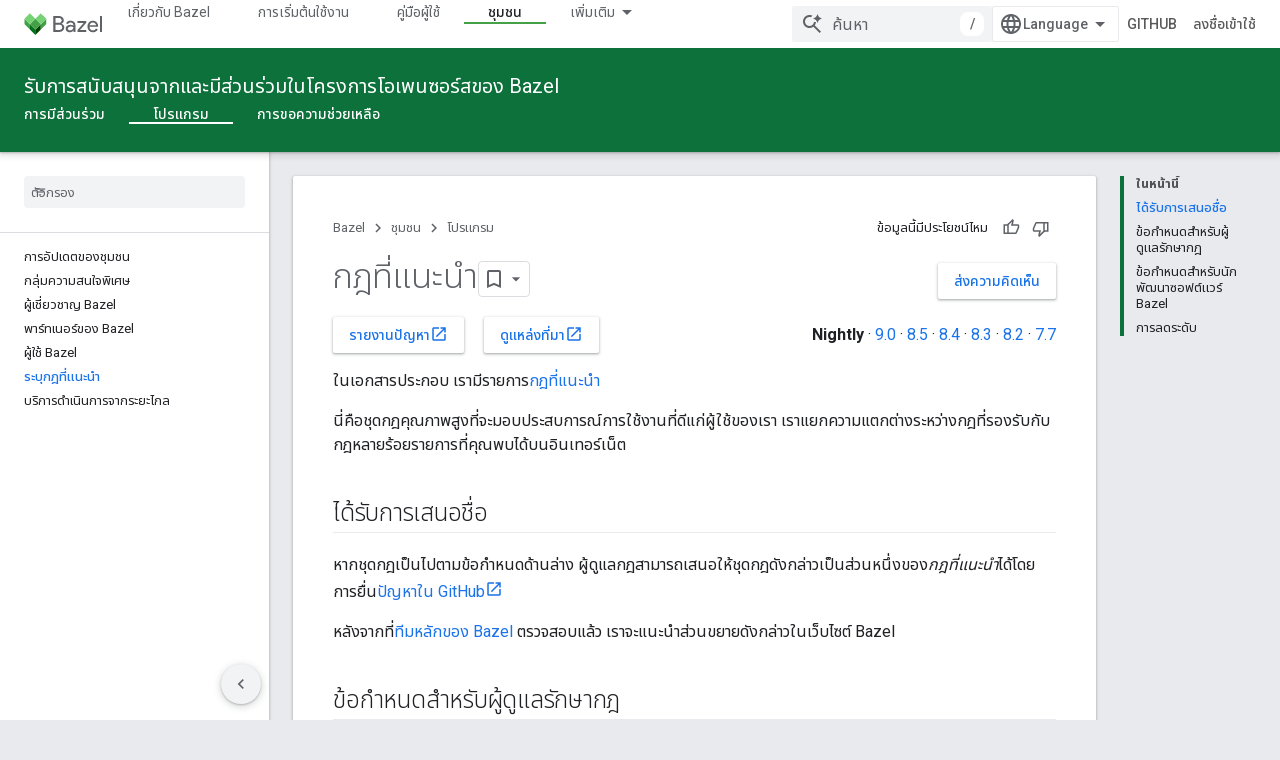

--- FILE ---
content_type: text/html; charset=utf-8
request_url: https://bazel.build/community/recommended-rules?authuser=4&%3Bhl=th&hl=th
body_size: 17407
content:









<!doctype html>
<html 
      lang="th-x-mtfrom-en"
      dir="ltr">
  <head>
    <meta name="google-signin-client-id" content="157101835696-ooapojlodmuabs2do2vuhhnf90bccmoi.apps.googleusercontent.com"><meta name="google-signin-scope"
          content="profile email https://www.googleapis.com/auth/developerprofiles https://www.googleapis.com/auth/developerprofiles.award https://www.googleapis.com/auth/devprofiles.full_control.firstparty"><meta property="og:site_name" content="Bazel">
    <meta property="og:type" content="website"><meta name="theme-color" content="#0c713a"><meta charset="utf-8">
    <meta content="IE=Edge" http-equiv="X-UA-Compatible">
    <meta name="viewport" content="width=device-width, initial-scale=1">
    

    <link rel="manifest" href="/_pwa/bazel/manifest.json"
          crossorigin="use-credentials">
    <link rel="preconnect" href="//www.gstatic.com" crossorigin>
    <link rel="preconnect" href="//fonts.gstatic.com" crossorigin>
    <link rel="preconnect" href="//fonts.googleapis.com" crossorigin>
    <link rel="preconnect" href="//apis.google.com" crossorigin>
    <link rel="preconnect" href="//www.google-analytics.com" crossorigin><link rel="stylesheet" href="//fonts.googleapis.com/css?family=Roboto:300,400,400italic,500,500italic,700,700italic|Roboto+Mono:400,500,700&display=swap">
      <link rel="stylesheet"
            href="//fonts.googleapis.com/css2?family=Material+Icons&family=Material+Symbols+Outlined&display=block"><link rel="stylesheet" href="//fonts.googleapis.com/earlyaccess/notosansthai.css"><link rel="stylesheet" href="https://www.gstatic.com/devrel-devsite/prod/v5ecaab6967af5bdfffc1b93fe7d0ad58c271bf9f563243cec25f323a110134f0/bazel/css/app.css">
      <link rel="shortcut icon" href="https://www.gstatic.com/devrel-devsite/prod/v5ecaab6967af5bdfffc1b93fe7d0ad58c271bf9f563243cec25f323a110134f0/bazel/images/favicon-prod.png">
    <link rel="apple-touch-icon" href="https://www.gstatic.com/devrel-devsite/prod/v5ecaab6967af5bdfffc1b93fe7d0ad58c271bf9f563243cec25f323a110134f0/bazel/images/touchicon-180.png"><link rel="canonical" href="https://bazel.build/community/recommended-rules?hl=th"><link rel="search" type="application/opensearchdescription+xml"
            title="Bazel" href="https://bazel.build/s/opensearch.xml?authuser=4&amp;hl=th">
      <link rel="alternate" hreflang="en"
          href="https://bazel.build/community/recommended-rules" /><link rel="alternate" hreflang="x-default" href="https://bazel.build/community/recommended-rules" /><link rel="alternate" hreflang="ar"
          href="https://bazel.build/community/recommended-rules?hl=ar" /><link rel="alternate" hreflang="bn"
          href="https://bazel.build/community/recommended-rules?hl=bn" /><link rel="alternate" hreflang="zh-Hans"
          href="https://bazel.build/community/recommended-rules?hl=zh-cn" /><link rel="alternate" hreflang="zh-Hant"
          href="https://bazel.build/community/recommended-rules?hl=zh-tw" /><link rel="alternate" hreflang="fa"
          href="https://bazel.build/community/recommended-rules?hl=fa" /><link rel="alternate" hreflang="he"
          href="https://bazel.build/community/recommended-rules?hl=he" /><link rel="alternate" hreflang="hi"
          href="https://bazel.build/community/recommended-rules?hl=hi" /><link rel="alternate" hreflang="id"
          href="https://bazel.build/community/recommended-rules?hl=id" /><link rel="alternate" hreflang="ja"
          href="https://bazel.build/community/recommended-rules?hl=ja" /><link rel="alternate" hreflang="ko"
          href="https://bazel.build/community/recommended-rules?hl=ko" /><link rel="alternate" hreflang="pt-BR"
          href="https://bazel.build/community/recommended-rules?hl=pt-br" /><link rel="alternate" hreflang="es-419"
          href="https://bazel.build/community/recommended-rules?hl=es-419" /><link rel="alternate" hreflang="th"
          href="https://bazel.build/community/recommended-rules?hl=th" /><link rel="alternate" hreflang="tr"
          href="https://bazel.build/community/recommended-rules?hl=tr" /><link rel="alternate" hreflang="vi"
          href="https://bazel.build/community/recommended-rules?hl=vi" /><link rel="alternate" hreflang="en-cn"
          href="https://bazel.google.cn/community/recommended-rules" /><link rel="alternate" hreflang="x-default" href="https://bazel.google.cn/community/recommended-rules" /><link rel="alternate" hreflang="ar-cn"
          href="https://bazel.google.cn/community/recommended-rules?hl=ar" /><link rel="alternate" hreflang="bn-cn"
          href="https://bazel.google.cn/community/recommended-rules?hl=bn" /><link rel="alternate" hreflang="zh-Hans-cn"
          href="https://bazel.google.cn/community/recommended-rules?hl=zh-cn" /><link rel="alternate" hreflang="zh-Hant-cn"
          href="https://bazel.google.cn/community/recommended-rules?hl=zh-tw" /><link rel="alternate" hreflang="fa-cn"
          href="https://bazel.google.cn/community/recommended-rules?hl=fa" /><link rel="alternate" hreflang="he-cn"
          href="https://bazel.google.cn/community/recommended-rules?hl=he" /><link rel="alternate" hreflang="hi-cn"
          href="https://bazel.google.cn/community/recommended-rules?hl=hi" /><link rel="alternate" hreflang="id-cn"
          href="https://bazel.google.cn/community/recommended-rules?hl=id" /><link rel="alternate" hreflang="ja-cn"
          href="https://bazel.google.cn/community/recommended-rules?hl=ja" /><link rel="alternate" hreflang="ko-cn"
          href="https://bazel.google.cn/community/recommended-rules?hl=ko" /><link rel="alternate" hreflang="pt-BR-cn"
          href="https://bazel.google.cn/community/recommended-rules?hl=pt-br" /><link rel="alternate" hreflang="es-419-cn"
          href="https://bazel.google.cn/community/recommended-rules?hl=es-419" /><link rel="alternate" hreflang="th-cn"
          href="https://bazel.google.cn/community/recommended-rules?hl=th" /><link rel="alternate" hreflang="tr-cn"
          href="https://bazel.google.cn/community/recommended-rules?hl=tr" /><link rel="alternate" hreflang="vi-cn"
          href="https://bazel.google.cn/community/recommended-rules?hl=vi" /><title>กฎที่แนะนำ &nbsp;|&nbsp; Bazel</title>

<meta property="og:title" content="กฎที่แนะนำ &nbsp;|&nbsp; Bazel"><meta property="og:url" content="https://bazel.build/community/recommended-rules?hl=th"><meta property="og:locale" content="th"><script type="application/ld+json">
  {
    "@context": "https://schema.org",
    "@type": "Article",
    
    "headline": "กฎที่แนะนำ"
  }
</script><link rel="alternate machine-translated-from" hreflang="en"
        href="https://bazel.build/community/recommended-rules?hl=en&amp;authuser=4">
  

  

  


    
      <link rel="stylesheet" href="/extras.css"></head>
  <body class="color-scheme--light"
        template="page"
        theme="bazel-theme"
        type="article"
        
        
        
        layout="docs"
        
        
        
        
        
        display-toc
        pending>
  
    <devsite-progress type="indeterminate" id="app-progress"></devsite-progress>
  
  
    <a href="#main-content" class="skip-link button">
      
      ข้ามไปที่เนื้อหาหลัก
    </a>
    <section class="devsite-wrapper">
      <devsite-cookie-notification-bar></devsite-cookie-notification-bar><devsite-header role="banner">
  
    





















<div class="devsite-header--inner" data-nosnippet>
  <div class="devsite-top-logo-row-wrapper-wrapper">
    <div class="devsite-top-logo-row-wrapper">
      <div class="devsite-top-logo-row">
        <button type="button" id="devsite-hamburger-menu"
          class="devsite-header-icon-button button-flat material-icons gc-analytics-event"
          data-category="Site-Wide Custom Events"
          data-label="Navigation menu button"
          visually-hidden
          aria-label="เปิดเมนู">
        </button>
        
<div class="devsite-product-name-wrapper">

  <a href="/" class="devsite-site-logo-link gc-analytics-event"
   data-category="Site-Wide Custom Events" data-label="Site logo" track-type="globalNav"
   track-name="bazel" track-metadata-position="nav"
   track-metadata-eventDetail="nav">
  
  <picture>
    
    <img src="https://www.gstatic.com/devrel-devsite/prod/v5ecaab6967af5bdfffc1b93fe7d0ad58c271bf9f563243cec25f323a110134f0/bazel/images/lockup.svg" class="devsite-site-logo" alt="Bazel">
  </picture>
  
</a>



  
  
  <span class="devsite-product-name">
    <ul class="devsite-breadcrumb-list"
  >
  
  <li class="devsite-breadcrumb-item
             ">
    
    
    
      
      
    
  </li>
  
</ul>
  </span>

</div>
        <div class="devsite-top-logo-row-middle">
          <div class="devsite-header-upper-tabs">
            
              
              
  <devsite-tabs class="upper-tabs">

    <nav class="devsite-tabs-wrapper" aria-label="แท็บระดับบน">
      
        
          <tab  >
            
    <a href="https://bazel.build/about?authuser=4&amp;hl=th"
    class="devsite-tabs-content gc-analytics-event "
      track-metadata-eventdetail="https://bazel.build/about?authuser=4&amp;hl=th"
    
       track-type="nav"
       track-metadata-position="nav - เกี่ยวกับ bazel"
       track-metadata-module="primary nav"
       
       
         
           data-category="Site-Wide Custom Events"
         
           data-label="Tab: เกี่ยวกับ Bazel"
         
           track-name="เกี่ยวกับ bazel"
         
       >
    เกี่ยวกับ Bazel
  
    </a>
    
  
          </tab>
        
      
        
          <tab  >
            
    <a href="https://bazel.build/start?authuser=4&amp;hl=th"
    class="devsite-tabs-content gc-analytics-event "
      track-metadata-eventdetail="https://bazel.build/start?authuser=4&amp;hl=th"
    
       track-type="nav"
       track-metadata-position="nav - การเริ่มต้นใช้งาน"
       track-metadata-module="primary nav"
       
       
         
           data-category="Site-Wide Custom Events"
         
           data-label="Tab: การเริ่มต้นใช้งาน"
         
           track-name="การเริ่มต้นใช้งาน"
         
       >
    การเริ่มต้นใช้งาน
  
    </a>
    
  
          </tab>
        
      
        
          <tab  >
            
    <a href="https://bazel.build/docs?authuser=4&amp;hl=th"
    class="devsite-tabs-content gc-analytics-event "
      track-metadata-eventdetail="https://bazel.build/docs?authuser=4&amp;hl=th"
    
       track-type="nav"
       track-metadata-position="nav - คู่มือผู้ใช้"
       track-metadata-module="primary nav"
       
       
         
           data-category="Site-Wide Custom Events"
         
           data-label="Tab: คู่มือผู้ใช้"
         
           track-name="คู่มือผู้ใช้"
         
       >
    คู่มือผู้ใช้
  
    </a>
    
  
          </tab>
        
      
        
          <tab  >
            
    <a href="https://bazel.build/reference?authuser=4&amp;hl=th"
    class="devsite-tabs-content gc-analytics-event "
      track-metadata-eventdetail="https://bazel.build/reference?authuser=4&amp;hl=th"
    
       track-type="nav"
       track-metadata-position="nav - ข้อมูลอ้างอิง"
       track-metadata-module="primary nav"
       
       
         
           data-category="Site-Wide Custom Events"
         
           data-label="Tab: ข้อมูลอ้างอิง"
         
           track-name="ข้อมูลอ้างอิง"
         
       >
    ข้อมูลอ้างอิง
  
    </a>
    
  
          </tab>
        
      
        
          <tab  >
            
    <a href="https://bazel.build/extending?authuser=4&amp;hl=th"
    class="devsite-tabs-content gc-analytics-event "
      track-metadata-eventdetail="https://bazel.build/extending?authuser=4&amp;hl=th"
    
       track-type="nav"
       track-metadata-position="nav - กําลังขยาย"
       track-metadata-module="primary nav"
       
       
         
           data-category="Site-Wide Custom Events"
         
           data-label="Tab: กําลังขยาย"
         
           track-name="กําลังขยาย"
         
       >
    กําลังขยาย
  
    </a>
    
  
          </tab>
        
      
        
          <tab  class="devsite-active">
            
    <a href="https://bazel.build/community?authuser=4&amp;hl=th"
    class="devsite-tabs-content gc-analytics-event "
      track-metadata-eventdetail="https://bazel.build/community?authuser=4&amp;hl=th"
    
       track-type="nav"
       track-metadata-position="nav - ชุมชน"
       track-metadata-module="primary nav"
       aria-label="ชุมชน, selected" 
       
         
           data-category="Site-Wide Custom Events"
         
           data-label="Tab: ชุมชน"
         
           track-name="ชุมชน"
         
       >
    ชุมชน
  
    </a>
    
  
          </tab>
        
      
        
          <tab class="devsite-dropdown
    
    
    
    ">
  
    <a href="https://bazel.build/versions?authuser=4&amp;hl=th"
    class="devsite-tabs-content gc-analytics-event "
      track-metadata-eventdetail="https://bazel.build/versions?authuser=4&amp;hl=th"
    
       track-type="nav"
       track-metadata-position="nav - เอกสารที่มีเวอร์ชัน"
       track-metadata-module="primary nav"
       
       
         
           data-category="Site-Wide Custom Events"
         
           data-label="Tab: เอกสารที่มีเวอร์ชัน"
         
           track-name="เอกสารที่มีเวอร์ชัน"
         
       >
    เอกสารที่มีเวอร์ชัน
  
    </a>
    
      <button
         aria-haspopup="menu"
         aria-expanded="false"
         aria-label="เมนูแบบเลื่อนลงสำหรับ เอกสารที่มีเวอร์ชัน"
         track-type="nav"
         track-metadata-eventdetail="https://bazel.build/versions?authuser=4&amp;hl=th"
         track-metadata-position="nav - เอกสารที่มีเวอร์ชัน"
         track-metadata-module="primary nav"
         
          
            data-category="Site-Wide Custom Events"
          
            data-label="Tab: เอกสารที่มีเวอร์ชัน"
          
            track-name="เอกสารที่มีเวอร์ชัน"
          
        
         class="devsite-tabs-dropdown-toggle devsite-icon devsite-icon-arrow-drop-down"></button>
    
  
  <div class="devsite-tabs-dropdown" role="menu" aria-label="submenu" hidden>
    
    <div class="devsite-tabs-dropdown-content">
      
        <div class="devsite-tabs-dropdown-column
                    ">
          
            <ul class="devsite-tabs-dropdown-section
                       ">
              
              
              
                <li class="devsite-nav-item">
                  <a href="https://bazel.build/versions/9.0.0?authuser=4&amp;hl=th"
                    
                     track-type="nav"
                     track-metadata-eventdetail="https://bazel.build/versions/9.0.0?authuser=4&amp;hl=th"
                     track-metadata-position="nav - เอกสารที่มีเวอร์ชัน"
                     track-metadata-module="tertiary nav"
                     
                     tooltip
                  >
                    
                    <div class="devsite-nav-item-title">
                      9.0
                    </div>
                    
                  </a>
                </li>
              
                <li class="devsite-nav-item">
                  <a href="https://bazel.build/versions/8.5.0?authuser=4&amp;hl=th"
                    
                     track-type="nav"
                     track-metadata-eventdetail="https://bazel.build/versions/8.5.0?authuser=4&amp;hl=th"
                     track-metadata-position="nav - เอกสารที่มีเวอร์ชัน"
                     track-metadata-module="tertiary nav"
                     
                     tooltip
                  >
                    
                    <div class="devsite-nav-item-title">
                      8.5
                    </div>
                    
                  </a>
                </li>
              
                <li class="devsite-nav-item">
                  <a href="https://bazel.build/versions/8.4.0?authuser=4&amp;hl=th"
                    
                     track-type="nav"
                     track-metadata-eventdetail="https://bazel.build/versions/8.4.0?authuser=4&amp;hl=th"
                     track-metadata-position="nav - เอกสารที่มีเวอร์ชัน"
                     track-metadata-module="tertiary nav"
                     
                     tooltip
                  >
                    
                    <div class="devsite-nav-item-title">
                      8.4
                    </div>
                    
                  </a>
                </li>
              
                <li class="devsite-nav-item">
                  <a href="https://bazel.build/versions/8.3.0?authuser=4&amp;hl=th"
                    
                     track-type="nav"
                     track-metadata-eventdetail="https://bazel.build/versions/8.3.0?authuser=4&amp;hl=th"
                     track-metadata-position="nav - เอกสารที่มีเวอร์ชัน"
                     track-metadata-module="tertiary nav"
                     
                     tooltip
                  >
                    
                    <div class="devsite-nav-item-title">
                      8.3
                    </div>
                    
                  </a>
                </li>
              
                <li class="devsite-nav-item">
                  <a href="https://bazel.build/versions/8.2.0?authuser=4&amp;hl=th"
                    
                     track-type="nav"
                     track-metadata-eventdetail="https://bazel.build/versions/8.2.0?authuser=4&amp;hl=th"
                     track-metadata-position="nav - เอกสารที่มีเวอร์ชัน"
                     track-metadata-module="tertiary nav"
                     
                     tooltip
                  >
                    
                    <div class="devsite-nav-item-title">
                      8.2
                    </div>
                    
                  </a>
                </li>
              
                <li class="devsite-nav-item">
                  <a href="https://bazel.build/versions/7.7.0?authuser=4&amp;hl=th"
                    
                     track-type="nav"
                     track-metadata-eventdetail="https://bazel.build/versions/7.7.0?authuser=4&amp;hl=th"
                     track-metadata-position="nav - เอกสารที่มีเวอร์ชัน"
                     track-metadata-module="tertiary nav"
                     
                     tooltip
                  >
                    
                    <div class="devsite-nav-item-title">
                      7.7
                    </div>
                    
                  </a>
                </li>
              
                <li class="devsite-nav-item">
                  <a href="https://bazel.build/versions/6.5.0?authuser=4&amp;hl=th"
                    
                     track-type="nav"
                     track-metadata-eventdetail="https://bazel.build/versions/6.5.0?authuser=4&amp;hl=th"
                     track-metadata-position="nav - เอกสารที่มีเวอร์ชัน"
                     track-metadata-module="tertiary nav"
                     
                     tooltip
                  >
                    
                    <div class="devsite-nav-item-title">
                      6.5
                    </div>
                    
                  </a>
                </li>
              
                <li class="devsite-nav-item">
                  <a href="https://docs.bazel.build/versions/5.4.1/bazel-overview.html?authuser=4&amp;hl=th"
                    
                     track-type="nav"
                     track-metadata-eventdetail="https://docs.bazel.build/versions/5.4.1/bazel-overview.html?authuser=4&amp;hl=th"
                     track-metadata-position="nav - เอกสารที่มีเวอร์ชัน"
                     track-metadata-module="tertiary nav"
                     
                     tooltip
                  >
                    
                    <div class="devsite-nav-item-title">
                      5.4.1
                    </div>
                    
                  </a>
                </li>
              
            </ul>
          
        </div>
      
        <div class="devsite-tabs-dropdown-column
                    ">
          
            <ul class="devsite-tabs-dropdown-section
                       ">
              
              
              
                <li class="devsite-nav-item">
                  <a href="https://bazel.build/?authuser=4&amp;hl=th"
                    
                     track-type="nav"
                     track-metadata-eventdetail="https://bazel.build/?authuser=4&amp;hl=th"
                     track-metadata-position="nav - เอกสารที่มีเวอร์ชัน"
                     track-metadata-module="tertiary nav"
                     
                     tooltip
                  >
                    
                    <div class="devsite-nav-item-title">
                      ต่อคืน
                    </div>
                    
                  </a>
                </li>
              
                <li class="devsite-nav-item">
                  <a href="https://bazel.build/versions?authuser=4&amp;hl=th"
                    
                     track-type="nav"
                     track-metadata-eventdetail="https://bazel.build/versions?authuser=4&amp;hl=th"
                     track-metadata-position="nav - เอกสารที่มีเวอร์ชัน"
                     track-metadata-module="tertiary nav"
                     
                     tooltip
                  >
                    
                    <div class="devsite-nav-item-title">
                      เพิ่มเติม…
                    </div>
                    
                  </a>
                </li>
              
            </ul>
          
        </div>
      
    </div>
  </div>
</tab>
        
      
    </nav>

  </devsite-tabs>

            
           </div>
          
<devsite-search
    enable-signin
    enable-search
    enable-suggestions
      enable-query-completion
    
    enable-search-summaries
    project-name="Bazel"
    tenant-name="Bazel"
    
    
    
    
    
    >
  <form class="devsite-search-form" action="https://bazel.build/s/results?authuser=4&amp;hl=th" method="GET">
    <div class="devsite-search-container">
      <button type="button"
              search-open
              class="devsite-search-button devsite-header-icon-button button-flat material-icons"
              
              aria-label="เปิดการค้นหา"></button>
      <div class="devsite-searchbox">
        <input
          aria-activedescendant=""
          aria-autocomplete="list"
          
          aria-label="ค้นหา"
          aria-expanded="false"
          aria-haspopup="listbox"
          autocomplete="off"
          class="devsite-search-field devsite-search-query"
          name="q"
          
          placeholder="ค้นหา"
          role="combobox"
          type="text"
          value=""
          >
          <div class="devsite-search-image material-icons" aria-hidden="true">
            
              <svg class="devsite-search-ai-image" width="24" height="24" viewBox="0 0 24 24" fill="none" xmlns="http://www.w3.org/2000/svg">
                  <g clip-path="url(#clip0_6641_386)">
                    <path d="M19.6 21L13.3 14.7C12.8 15.1 12.225 15.4167 11.575 15.65C10.925 15.8833 10.2333 16 9.5 16C7.68333 16 6.14167 15.375 4.875 14.125C3.625 12.8583 3 11.3167 3 9.5C3 7.68333 3.625 6.15 4.875 4.9C6.14167 3.63333 7.68333 3 9.5 3C10.0167 3 10.5167 3.05833 11 3.175C11.4833 3.275 11.9417 3.43333 12.375 3.65L10.825 5.2C10.6083 5.13333 10.3917 5.08333 10.175 5.05C9.95833 5.01667 9.73333 5 9.5 5C8.25 5 7.18333 5.44167 6.3 6.325C5.43333 7.19167 5 8.25 5 9.5C5 10.75 5.43333 11.8167 6.3 12.7C7.18333 13.5667 8.25 14 9.5 14C10.6667 14 11.6667 13.625 12.5 12.875C13.35 12.1083 13.8417 11.15 13.975 10H15.975C15.925 10.6333 15.7833 11.2333 15.55 11.8C15.3333 12.3667 15.05 12.8667 14.7 13.3L21 19.6L19.6 21ZM17.5 12C17.5 10.4667 16.9667 9.16667 15.9 8.1C14.8333 7.03333 13.5333 6.5 12 6.5C13.5333 6.5 14.8333 5.96667 15.9 4.9C16.9667 3.83333 17.5 2.53333 17.5 0.999999C17.5 2.53333 18.0333 3.83333 19.1 4.9C20.1667 5.96667 21.4667 6.5 23 6.5C21.4667 6.5 20.1667 7.03333 19.1 8.1C18.0333 9.16667 17.5 10.4667 17.5 12Z" fill="#5F6368"/>
                  </g>
                <defs>
                <clipPath id="clip0_6641_386">
                <rect width="24" height="24" fill="white"/>
                </clipPath>
                </defs>
              </svg>
            
          </div>
          <div class="devsite-search-shortcut-icon-container" aria-hidden="true">
            <kbd class="devsite-search-shortcut-icon">/</kbd>
          </div>
      </div>
    </div>
  </form>
  <button type="button"
          search-close
          class="devsite-search-button devsite-header-icon-button button-flat material-icons"
          
          aria-label="ปิดการค้นหา"></button>
</devsite-search>

        </div>

        

          

          

          

          
<devsite-language-selector>
  <ul role="presentation">
    
    
    <li role="presentation">
      <a role="menuitem" lang="en"
        >English</a>
    </li>
    
    <li role="presentation">
      <a role="menuitem" lang="es_419"
        >Español – América Latina</a>
    </li>
    
    <li role="presentation">
      <a role="menuitem" lang="id"
        >Indonesia</a>
    </li>
    
    <li role="presentation">
      <a role="menuitem" lang="pt_br"
        >Português – Brasil</a>
    </li>
    
    <li role="presentation">
      <a role="menuitem" lang="vi"
        >Tiếng Việt</a>
    </li>
    
    <li role="presentation">
      <a role="menuitem" lang="tr"
        >Türkçe</a>
    </li>
    
    <li role="presentation">
      <a role="menuitem" lang="he"
        >עברית</a>
    </li>
    
    <li role="presentation">
      <a role="menuitem" lang="ar"
        >العربيّة</a>
    </li>
    
    <li role="presentation">
      <a role="menuitem" lang="fa"
        >فارسی</a>
    </li>
    
    <li role="presentation">
      <a role="menuitem" lang="hi"
        >हिंदी</a>
    </li>
    
    <li role="presentation">
      <a role="menuitem" lang="bn"
        >বাংলা</a>
    </li>
    
    <li role="presentation">
      <a role="menuitem" lang="th"
        >ภาษาไทย</a>
    </li>
    
    <li role="presentation">
      <a role="menuitem" lang="zh_cn"
        >中文 – 简体</a>
    </li>
    
    <li role="presentation">
      <a role="menuitem" lang="zh_tw"
        >中文 – 繁體</a>
    </li>
    
    <li role="presentation">
      <a role="menuitem" lang="ja"
        >日本語</a>
    </li>
    
    <li role="presentation">
      <a role="menuitem" lang="ko"
        >한국어</a>
    </li>
    
  </ul>
</devsite-language-selector>


          
            <a class="devsite-header-link devsite-top-button button gc-analytics-event "
    href="//github.com/bazelbuild/bazel/"
    data-category="Site-Wide Custom Events"
    data-label="Site header link: GitHub"
    >
  GitHub
</a>
          

        

        
          <devsite-user 
                        
                        
                          enable-profiles
                        
                        
                        id="devsite-user">
            
              
              <span class="button devsite-top-button" aria-hidden="true" visually-hidden>ลงชื่อเข้าใช้</span>
            
          </devsite-user>
        
        
        
      </div>
    </div>
  </div>



  <div class="devsite-collapsible-section
    ">
    <div class="devsite-header-background">
      
        
          <div class="devsite-product-id-row"
           >
            <div class="devsite-product-description-row">
              
                
                <div class="devsite-product-id">
                  
                  
                  
                    <ul class="devsite-breadcrumb-list"
  >
  
  <li class="devsite-breadcrumb-item
             ">
    
    
    
      
        
  <a href="https://bazel.build/community?authuser=4&amp;hl=th"
      
        class="devsite-breadcrumb-link gc-analytics-event"
      
        data-category="Site-Wide Custom Events"
      
        data-label="Lower Header"
      
        data-value="1"
      
        track-type="globalNav"
      
        track-name="breadcrumb"
      
        track-metadata-position="1"
      
        track-metadata-eventdetail=""
      
    >
    
          รับการสนับสนุนจากและมีส่วนร่วมในโครงการโอเพนซอร์สของ Bazel
        
  </a>
  
      
    
  </li>
  
</ul>
                </div>
                
              
              
            </div>
            
          </div>
          
        
      
      
        <div class="devsite-doc-set-nav-row">
          
          
            
            
  <devsite-tabs class="lower-tabs">

    <nav class="devsite-tabs-wrapper" aria-label="แท็บระดับล่าง">
      
        
          <tab  >
            
    <a href="https://bazel.build/contribute?authuser=4&amp;hl=th"
    class="devsite-tabs-content gc-analytics-event "
      track-metadata-eventdetail="https://bazel.build/contribute?authuser=4&amp;hl=th"
    
       track-type="nav"
       track-metadata-position="nav - การมีส่วนร่วม"
       track-metadata-module="primary nav"
       
       
         
           data-category="Site-Wide Custom Events"
         
           data-label="Tab: การมีส่วนร่วม"
         
           track-name="การมีส่วนร่วม"
         
       >
    การมีส่วนร่วม
  
    </a>
    
  
          </tab>
        
      
        
          <tab  class="devsite-active">
            
    <a href="https://bazel.build/community/update?authuser=4&amp;hl=th"
    class="devsite-tabs-content gc-analytics-event "
      track-metadata-eventdetail="https://bazel.build/community/update?authuser=4&amp;hl=th"
    
       track-type="nav"
       track-metadata-position="nav - โปรแกรม"
       track-metadata-module="primary nav"
       aria-label="โปรแกรม, selected" 
       
         
           data-category="Site-Wide Custom Events"
         
           data-label="Tab: โปรแกรม"
         
           track-name="โปรแกรม"
         
       >
    โปรแกรม
  
    </a>
    
  
          </tab>
        
      
        
          <tab  >
            
    <a href="https://bazel.build/help?authuser=4&amp;hl=th"
    class="devsite-tabs-content gc-analytics-event "
      track-metadata-eventdetail="https://bazel.build/help?authuser=4&amp;hl=th"
    
       track-type="nav"
       track-metadata-position="nav - การขอความช่วยเหลือ"
       track-metadata-module="primary nav"
       
       
         
           data-category="Site-Wide Custom Events"
         
           data-label="Tab: การขอความช่วยเหลือ"
         
           track-name="การขอความช่วยเหลือ"
         
       >
    การขอความช่วยเหลือ
  
    </a>
    
  
          </tab>
        
      
    </nav>

  </devsite-tabs>

          
          
        </div>
      
    </div>
  </div>

</div>



  

  
</devsite-header>
      <devsite-book-nav scrollbars >
        
          





















<div class="devsite-book-nav-filter"
     >
  <span class="filter-list-icon material-icons" aria-hidden="true"></span>
  <input type="text"
         placeholder="ตัวกรอง"
         
         aria-label="พิมพ์เพื่อกรอง"
         role="searchbox">
  
  <span class="filter-clear-button hidden"
        data-title="ล้างตัวกรอง"
        aria-label="ล้างตัวกรอง"
        role="button"
        tabindex="0"></span>
</div>

<nav class="devsite-book-nav devsite-nav nocontent"
     aria-label="เมนูด้านข้าง">
  <div class="devsite-mobile-header">
    <button type="button"
            id="devsite-close-nav"
            class="devsite-header-icon-button button-flat material-icons gc-analytics-event"
            data-category="Site-Wide Custom Events"
            data-label="Close navigation"
            aria-label="ปิดการนำทาง">
    </button>
    <div class="devsite-product-name-wrapper">

  <a href="/" class="devsite-site-logo-link gc-analytics-event"
   data-category="Site-Wide Custom Events" data-label="Site logo" track-type="globalNav"
   track-name="bazel" track-metadata-position="nav"
   track-metadata-eventDetail="nav">
  
  <picture>
    
    <img src="https://www.gstatic.com/devrel-devsite/prod/v5ecaab6967af5bdfffc1b93fe7d0ad58c271bf9f563243cec25f323a110134f0/bazel/images/lockup.svg" class="devsite-site-logo" alt="Bazel">
  </picture>
  
</a>


  
      <span class="devsite-product-name">
        
        
        <ul class="devsite-breadcrumb-list"
  >
  
  <li class="devsite-breadcrumb-item
             ">
    
    
    
      
      
    
  </li>
  
</ul>
      </span>
    

</div>
  </div>

  <div class="devsite-book-nav-wrapper">
    <div class="devsite-mobile-nav-top">
      
        <ul class="devsite-nav-list">
          
            <li class="devsite-nav-item">
              
  
  <a href="/about"
    
       class="devsite-nav-title gc-analytics-event
              
              "
    

    
      
        data-category="Site-Wide Custom Events"
      
        data-label="Tab: เกี่ยวกับ Bazel"
      
        track-name="เกี่ยวกับ bazel"
      
    
     data-category="Site-Wide Custom Events"
     data-label="Responsive Tab: เกี่ยวกับ Bazel"
     track-type="globalNav"
     track-metadata-eventDetail="globalMenu"
     track-metadata-position="nav">
  
    <span class="devsite-nav-text" tooltip >
      เกี่ยวกับ Bazel
   </span>
    
  
  </a>
  

  
              
            </li>
          
            <li class="devsite-nav-item">
              
  
  <a href="/start"
    
       class="devsite-nav-title gc-analytics-event
              
              "
    

    
      
        data-category="Site-Wide Custom Events"
      
        data-label="Tab: การเริ่มต้นใช้งาน"
      
        track-name="การเริ่มต้นใช้งาน"
      
    
     data-category="Site-Wide Custom Events"
     data-label="Responsive Tab: การเริ่มต้นใช้งาน"
     track-type="globalNav"
     track-metadata-eventDetail="globalMenu"
     track-metadata-position="nav">
  
    <span class="devsite-nav-text" tooltip >
      การเริ่มต้นใช้งาน
   </span>
    
  
  </a>
  

  
              
            </li>
          
            <li class="devsite-nav-item">
              
  
  <a href="/docs"
    
       class="devsite-nav-title gc-analytics-event
              
              "
    

    
      
        data-category="Site-Wide Custom Events"
      
        data-label="Tab: คู่มือผู้ใช้"
      
        track-name="คู่มือผู้ใช้"
      
    
     data-category="Site-Wide Custom Events"
     data-label="Responsive Tab: คู่มือผู้ใช้"
     track-type="globalNav"
     track-metadata-eventDetail="globalMenu"
     track-metadata-position="nav">
  
    <span class="devsite-nav-text" tooltip >
      คู่มือผู้ใช้
   </span>
    
  
  </a>
  

  
              
            </li>
          
            <li class="devsite-nav-item">
              
  
  <a href="/reference"
    
       class="devsite-nav-title gc-analytics-event
              
              "
    

    
      
        data-category="Site-Wide Custom Events"
      
        data-label="Tab: ข้อมูลอ้างอิง"
      
        track-name="ข้อมูลอ้างอิง"
      
    
     data-category="Site-Wide Custom Events"
     data-label="Responsive Tab: ข้อมูลอ้างอิง"
     track-type="globalNav"
     track-metadata-eventDetail="globalMenu"
     track-metadata-position="nav">
  
    <span class="devsite-nav-text" tooltip >
      ข้อมูลอ้างอิง
   </span>
    
  
  </a>
  

  
              
            </li>
          
            <li class="devsite-nav-item">
              
  
  <a href="/extending"
    
       class="devsite-nav-title gc-analytics-event
              
              "
    

    
      
        data-category="Site-Wide Custom Events"
      
        data-label="Tab: กําลังขยาย"
      
        track-name="กําลังขยาย"
      
    
     data-category="Site-Wide Custom Events"
     data-label="Responsive Tab: กําลังขยาย"
     track-type="globalNav"
     track-metadata-eventDetail="globalMenu"
     track-metadata-position="nav">
  
    <span class="devsite-nav-text" tooltip >
      กําลังขยาย
   </span>
    
  
  </a>
  

  
              
            </li>
          
            <li class="devsite-nav-item">
              
  
  <a href="/community"
    
       class="devsite-nav-title gc-analytics-event
              
              devsite-nav-active"
    

    
      
        data-category="Site-Wide Custom Events"
      
        data-label="Tab: ชุมชน"
      
        track-name="ชุมชน"
      
    
     data-category="Site-Wide Custom Events"
     data-label="Responsive Tab: ชุมชน"
     track-type="globalNav"
     track-metadata-eventDetail="globalMenu"
     track-metadata-position="nav">
  
    <span class="devsite-nav-text" tooltip >
      ชุมชน
   </span>
    
  
  </a>
  

  
              
                <ul class="devsite-nav-responsive-tabs">
                  
                    
                    
                    
                    <li class="devsite-nav-item">
                      
  
  <a href="/contribute"
    
       class="devsite-nav-title gc-analytics-event
              
              "
    

    
      
        data-category="Site-Wide Custom Events"
      
        data-label="Tab: การมีส่วนร่วม"
      
        track-name="การมีส่วนร่วม"
      
    
     data-category="Site-Wide Custom Events"
     data-label="Responsive Tab: การมีส่วนร่วม"
     track-type="globalNav"
     track-metadata-eventDetail="globalMenu"
     track-metadata-position="nav">
  
    <span class="devsite-nav-text" tooltip >
      การมีส่วนร่วม
   </span>
    
  
  </a>
  

  
                    </li>
                  
                    
                    
                    
                    <li class="devsite-nav-item">
                      
  
  <a href="/community/update"
    
       class="devsite-nav-title gc-analytics-event
              
              devsite-nav-active"
    

    
      
        data-category="Site-Wide Custom Events"
      
        data-label="Tab: โปรแกรม"
      
        track-name="โปรแกรม"
      
    
     data-category="Site-Wide Custom Events"
     data-label="Responsive Tab: โปรแกรม"
     track-type="globalNav"
     track-metadata-eventDetail="globalMenu"
     track-metadata-position="nav">
  
    <span class="devsite-nav-text" tooltip menu="_book">
      โปรแกรม
   </span>
    
  
  </a>
  

  
                    </li>
                  
                    
                    
                    
                    <li class="devsite-nav-item">
                      
  
  <a href="/help"
    
       class="devsite-nav-title gc-analytics-event
              
              "
    

    
      
        data-category="Site-Wide Custom Events"
      
        data-label="Tab: การขอความช่วยเหลือ"
      
        track-name="การขอความช่วยเหลือ"
      
    
     data-category="Site-Wide Custom Events"
     data-label="Responsive Tab: การขอความช่วยเหลือ"
     track-type="globalNav"
     track-metadata-eventDetail="globalMenu"
     track-metadata-position="nav">
  
    <span class="devsite-nav-text" tooltip >
      การขอความช่วยเหลือ
   </span>
    
  
  </a>
  

  
                    </li>
                  
                </ul>
              
            </li>
          
            <li class="devsite-nav-item">
              
  
  <a href="/versions"
    
       class="devsite-nav-title gc-analytics-event
              
              "
    

    
      
        data-category="Site-Wide Custom Events"
      
        data-label="Tab: เอกสารที่มีเวอร์ชัน"
      
        track-name="เอกสารที่มีเวอร์ชัน"
      
    
     data-category="Site-Wide Custom Events"
     data-label="Responsive Tab: เอกสารที่มีเวอร์ชัน"
     track-type="globalNav"
     track-metadata-eventDetail="globalMenu"
     track-metadata-position="nav">
  
    <span class="devsite-nav-text" tooltip >
      เอกสารที่มีเวอร์ชัน
   </span>
    
  
  </a>
  

  
    <ul class="devsite-nav-responsive-tabs devsite-nav-has-menu
               ">
      
<li class="devsite-nav-item">

  
  <span
    
       class="devsite-nav-title"
       tooltip
    
    
      
        data-category="Site-Wide Custom Events"
      
        data-label="Tab: เอกสารที่มีเวอร์ชัน"
      
        track-name="เอกสารที่มีเวอร์ชัน"
      
    >
  
    <span class="devsite-nav-text" tooltip menu="เอกสารที่มีเวอร์ชัน">
      เพิ่มเติม
   </span>
    
    <span class="devsite-nav-icon material-icons" data-icon="forward"
          menu="เอกสารที่มีเวอร์ชัน">
    </span>
    
  
  </span>
  

</li>

    </ul>
  
              
            </li>
          
          
    
    
<li class="devsite-nav-item">

  
  <a href="//github.com/bazelbuild/bazel/"
    
       class="devsite-nav-title gc-analytics-event "
    

    
     data-category="Site-Wide Custom Events"
     data-label="Responsive Tab: GitHub"
     track-type="navMenu"
     track-metadata-eventDetail="globalMenu"
     track-metadata-position="nav">
  
    <span class="devsite-nav-text" tooltip >
      GitHub
   </span>
    
  
  </a>
  

</li>

  
          
        </ul>
      
    </div>
    
      <div class="devsite-mobile-nav-bottom">
        
          
          <ul class="devsite-nav-list" menu="_book">
            <li class="devsite-nav-item"><a href="/community/update"
        class="devsite-nav-title gc-analytics-event"
        data-category="Site-Wide Custom Events"
        data-label="Book nav link, pathname: /community/update"
        track-type="bookNav"
        track-name="click"
        track-metadata-eventdetail="/community/update"
      ><span class="devsite-nav-text" tooltip>การอัปเดตของชุมชน</span></a></li>

  <li class="devsite-nav-item"><a href="/community/sig"
        class="devsite-nav-title gc-analytics-event"
        data-category="Site-Wide Custom Events"
        data-label="Book nav link, pathname: /community/sig"
        track-type="bookNav"
        track-name="click"
        track-metadata-eventdetail="/community/sig"
      ><span class="devsite-nav-text" tooltip>กลุ่มความสนใจพิเศษ</span></a></li>

  <li class="devsite-nav-item"><a href="/community/experts"
        class="devsite-nav-title gc-analytics-event"
        data-category="Site-Wide Custom Events"
        data-label="Book nav link, pathname: /community/experts"
        track-type="bookNav"
        track-name="click"
        track-metadata-eventdetail="/community/experts"
      ><span class="devsite-nav-text" tooltip>ผู้เชี่ยวชาญ Bazel</span></a></li>

  <li class="devsite-nav-item"><a href="/community/partners"
        class="devsite-nav-title gc-analytics-event"
        data-category="Site-Wide Custom Events"
        data-label="Book nav link, pathname: /community/partners"
        track-type="bookNav"
        track-name="click"
        track-metadata-eventdetail="/community/partners"
      ><span class="devsite-nav-text" tooltip>พาร์ทเนอร์ของ Bazel</span></a></li>

  <li class="devsite-nav-item"><a href="/community/users"
        class="devsite-nav-title gc-analytics-event"
        data-category="Site-Wide Custom Events"
        data-label="Book nav link, pathname: /community/users"
        track-type="bookNav"
        track-name="click"
        track-metadata-eventdetail="/community/users"
      ><span class="devsite-nav-text" tooltip>ผู้ใช้ Bazel</span></a></li>

  <li class="devsite-nav-item"><a href="/community/recommended-rules"
        class="devsite-nav-title gc-analytics-event"
        data-category="Site-Wide Custom Events"
        data-label="Book nav link, pathname: /community/recommended-rules"
        track-type="bookNav"
        track-name="click"
        track-metadata-eventdetail="/community/recommended-rules"
      ><span class="devsite-nav-text" tooltip>ระบุกฎที่แนะนํา</span></a></li>

  <li class="devsite-nav-item"><a href="/community/remote-execution-services"
        class="devsite-nav-title gc-analytics-event"
        data-category="Site-Wide Custom Events"
        data-label="Book nav link, pathname: /community/remote-execution-services"
        track-type="bookNav"
        track-name="click"
        track-metadata-eventdetail="/community/remote-execution-services"
      ><span class="devsite-nav-text" tooltip>บริการดําเนินการจากระยะไกล</span></a></li>
          </ul>
        
        
          
    
  
    
  
    
  
    
  
    
  
    
  
    
      
      <ul class="devsite-nav-list" menu="เอกสารที่มีเวอร์ชัน"
          aria-label="เมนูด้านข้าง" hidden>
        
          
            
            
              
<li class="devsite-nav-item">

  
  <a href="/versions/9.0.0"
    
       class="devsite-nav-title gc-analytics-event
              
              "
    

    
     data-category="Site-Wide Custom Events"
     data-label="Responsive Tab: 9.0"
     track-type="navMenu"
     track-metadata-eventDetail="globalMenu"
     track-metadata-position="nav">
  
    <span class="devsite-nav-text" tooltip >
      9.0
   </span>
    
  
  </a>
  

</li>

            
              
<li class="devsite-nav-item">

  
  <a href="/versions/8.5.0"
    
       class="devsite-nav-title gc-analytics-event
              
              "
    

    
     data-category="Site-Wide Custom Events"
     data-label="Responsive Tab: 8.5"
     track-type="navMenu"
     track-metadata-eventDetail="globalMenu"
     track-metadata-position="nav">
  
    <span class="devsite-nav-text" tooltip >
      8.5
   </span>
    
  
  </a>
  

</li>

            
              
<li class="devsite-nav-item">

  
  <a href="/versions/8.4.0"
    
       class="devsite-nav-title gc-analytics-event
              
              "
    

    
     data-category="Site-Wide Custom Events"
     data-label="Responsive Tab: 8.4"
     track-type="navMenu"
     track-metadata-eventDetail="globalMenu"
     track-metadata-position="nav">
  
    <span class="devsite-nav-text" tooltip >
      8.4
   </span>
    
  
  </a>
  

</li>

            
              
<li class="devsite-nav-item">

  
  <a href="/versions/8.3.0"
    
       class="devsite-nav-title gc-analytics-event
              
              "
    

    
     data-category="Site-Wide Custom Events"
     data-label="Responsive Tab: 8.3"
     track-type="navMenu"
     track-metadata-eventDetail="globalMenu"
     track-metadata-position="nav">
  
    <span class="devsite-nav-text" tooltip >
      8.3
   </span>
    
  
  </a>
  

</li>

            
              
<li class="devsite-nav-item">

  
  <a href="/versions/8.2.0"
    
       class="devsite-nav-title gc-analytics-event
              
              "
    

    
     data-category="Site-Wide Custom Events"
     data-label="Responsive Tab: 8.2"
     track-type="navMenu"
     track-metadata-eventDetail="globalMenu"
     track-metadata-position="nav">
  
    <span class="devsite-nav-text" tooltip >
      8.2
   </span>
    
  
  </a>
  

</li>

            
              
<li class="devsite-nav-item">

  
  <a href="/versions/7.7.0"
    
       class="devsite-nav-title gc-analytics-event
              
              "
    

    
     data-category="Site-Wide Custom Events"
     data-label="Responsive Tab: 7.7"
     track-type="navMenu"
     track-metadata-eventDetail="globalMenu"
     track-metadata-position="nav">
  
    <span class="devsite-nav-text" tooltip >
      7.7
   </span>
    
  
  </a>
  

</li>

            
              
<li class="devsite-nav-item">

  
  <a href="/versions/6.5.0"
    
       class="devsite-nav-title gc-analytics-event
              
              "
    

    
     data-category="Site-Wide Custom Events"
     data-label="Responsive Tab: 6.5"
     track-type="navMenu"
     track-metadata-eventDetail="globalMenu"
     track-metadata-position="nav">
  
    <span class="devsite-nav-text" tooltip >
      6.5
   </span>
    
  
  </a>
  

</li>

            
              
<li class="devsite-nav-item">

  
  <a href="https://docs.bazel.build/versions/5.4.1/bazel-overview.html"
    
       class="devsite-nav-title gc-analytics-event
              
              "
    

    
     data-category="Site-Wide Custom Events"
     data-label="Responsive Tab: 5.4.1"
     track-type="navMenu"
     track-metadata-eventDetail="globalMenu"
     track-metadata-position="nav">
  
    <span class="devsite-nav-text" tooltip >
      5.4.1
   </span>
    
  
  </a>
  

</li>

            
          
        
          
            
            
              
<li class="devsite-nav-item">

  
  <a href="/"
    
       class="devsite-nav-title gc-analytics-event
              
              "
    

    
     data-category="Site-Wide Custom Events"
     data-label="Responsive Tab: ต่อคืน"
     track-type="navMenu"
     track-metadata-eventDetail="globalMenu"
     track-metadata-position="nav">
  
    <span class="devsite-nav-text" tooltip >
      ต่อคืน
   </span>
    
  
  </a>
  

</li>

            
              
<li class="devsite-nav-item">

  
  <a href="/versions"
    
       class="devsite-nav-title gc-analytics-event
              
              "
    

    
     data-category="Site-Wide Custom Events"
     data-label="Responsive Tab: เพิ่มเติม…"
     track-type="navMenu"
     track-metadata-eventDetail="globalMenu"
     track-metadata-position="nav">
  
    <span class="devsite-nav-text" tooltip >
      เพิ่มเติม…
   </span>
    
  
  </a>
  

</li>

            
          
        
      </ul>
    
  
        
        
          
    
  
    
  
    
  
        
      </div>
    
  </div>
</nav>
        
      </devsite-book-nav>
      <section id="gc-wrapper">
        <main role="main" id="main-content" class="devsite-main-content"
            
              has-book-nav
              has-sidebar
            >
          <div class="devsite-sidebar">
            <div class="devsite-sidebar-content">
                
                <devsite-toc class="devsite-nav"
                            role="navigation"
                            aria-label="ในหน้านี้"
                            depth="2"
                            scrollbars
                  ></devsite-toc>
                <devsite-recommendations-sidebar class="nocontent devsite-nav">
                </devsite-recommendations-sidebar>
            </div>
          </div>
          <devsite-content>
            
              












<article class="devsite-article">
  
  
  
  
  

  <div class="devsite-article-meta nocontent" role="navigation">
    
    
    <ul class="devsite-breadcrumb-list"
  
    aria-label="เบรดครัมบ์">
  
  <li class="devsite-breadcrumb-item
             ">
    
    
    
      
        
  <a href="https://bazel.build/?authuser=4&amp%3Bhl=th&hl=th"
      
        class="devsite-breadcrumb-link gc-analytics-event"
      
        data-category="Site-Wide Custom Events"
      
        data-label="Breadcrumbs"
      
        data-value="1"
      
        track-type="globalNav"
      
        track-name="breadcrumb"
      
        track-metadata-position="1"
      
        track-metadata-eventdetail="Bazel"
      
    >
    
          Bazel
        
  </a>
  
      
    
  </li>
  
  <li class="devsite-breadcrumb-item
             ">
    
      
      <div class="devsite-breadcrumb-guillemet material-icons" aria-hidden="true"></div>
    
    
    
      
        
  <a href="https://bazel.build/community?authuser=4&amp%3Bhl=th&hl=th"
      
        class="devsite-breadcrumb-link gc-analytics-event"
      
        data-category="Site-Wide Custom Events"
      
        data-label="Breadcrumbs"
      
        data-value="2"
      
        track-type="globalNav"
      
        track-name="breadcrumb"
      
        track-metadata-position="2"
      
        track-metadata-eventdetail=""
      
    >
    
          ชุมชน
        
  </a>
  
      
    
  </li>
  
  <li class="devsite-breadcrumb-item
             ">
    
      
      <div class="devsite-breadcrumb-guillemet material-icons" aria-hidden="true"></div>
    
    
    
      
        
  <a href="https://bazel.build/community/update?authuser=4&amp%3Bhl=th&hl=th"
      
        class="devsite-breadcrumb-link gc-analytics-event"
      
        data-category="Site-Wide Custom Events"
      
        data-label="Breadcrumbs"
      
        data-value="3"
      
        track-type="globalNav"
      
        track-name="breadcrumb"
      
        track-metadata-position="3"
      
        track-metadata-eventdetail=""
      
    >
    
          โปรแกรม
        
  </a>
  
      
    
  </li>
  
</ul>
    
      
    <devsite-thumb-rating position="header">
    </devsite-thumb-rating>
  
    
  </div>
  
    <devsite-feedback
  position="header"
  project-name="Bazel"
  product-id="5052038"
  bucket="https-bazel-build"
  context=""
  version="t-devsite-webserver-20260115-r00-rc00.474811867193107630"
  data-label="Send Feedback Button"
  track-type="feedback"
  track-name="sendFeedbackLink"
  track-metadata-position="header"
  class="nocontent"
  
  
  
    project-icon="https://www.gstatic.com/devrel-devsite/prod/v5ecaab6967af5bdfffc1b93fe7d0ad58c271bf9f563243cec25f323a110134f0/bazel/images/touchicon-180.png"
  
  
  
  >

  <button>
  
    
    ส่งความคิดเห็น
  
  </button>
</devsite-feedback>
  
    <h1 class="devsite-page-title" tabindex="-1">
      กฎที่แนะนำ<devsite-actions hidden data-nosnippet><devsite-feature-tooltip
      ack-key="AckCollectionsBookmarkTooltipDismiss"
      analytics-category="Site-Wide Custom Events"
      analytics-action-show="Callout Profile displayed"
      analytics-action-close="Callout Profile dismissed"
      analytics-label="Create Collection Callout"
      class="devsite-page-bookmark-tooltip nocontent"
      dismiss-button="true"
      id="devsite-collections-dropdown"
      
      dismiss-button-text="ปิด"

      
      close-button-text="รับทราบ">

    
    
      <devsite-bookmark></devsite-bookmark>
    

    <span slot="popout-heading">
      
      จัดทุกอย่างให้เป็นระเบียบอยู่เสมอด้วยคอลเล็กชัน
    </span>
    <span slot="popout-contents">
      
      บันทึกและจัดหมวดหมู่เนื้อหาตามค่ากำหนดของคุณ
    </span>
  </devsite-feature-tooltip></devsite-actions>
  
      
    </h1>
  <div class="devsite-page-title-meta"><devsite-view-release-notes></devsite-view-release-notes></div>
  

  <devsite-toc class="devsite-nav"
    depth="2"
    devsite-toc-embedded
    >
  </devsite-toc>
  
    
  <div class="devsite-article-body clearfix
  ">

  
    
    
    


<style>
  .bazel-button-bar {
    display: flex;
    flex-direction: row;
    justify-content: space-between;
    align-items: center;
    flex-wrap: wrap;
    gap: 8px;
  }
</style>

<div class="bazel-button-bar">
  <div>
    <a class="button button-with-icon" href="https://github.com/bazelbuild/bazel/issues/new?title=%5Bbazel.build%5D+Problem+with+/community/recommended-rules&template=doc_issue.yml&link=https%3A%2F%2Fbazel.build/community/recommended-rules" ="" target="_blank">
      รายงานปัญหา<span aria-hidden="true" class="material-icons icon-after" translate="no">open_in_new</span>
    </a>
   
     
        </a><a class="button button-with-icon" href="https://github.com/bazelbuild/bazel/tree/master/site/en/community/recommended-rules.md" ="" target="_blank">
     
        ดูแหล่งที่มา<span aria-hidden="true" class="material-icons icon-after" translate="no">open_in_new</span>
      </a>
   
   
     
   
  </div>

  <div>
   
      <strong>Nightly</strong>
   

<!-- The lines below are updated by //scripts/docs:gen_new_toc -->
<!-- BEGIN_VERSION_INDICATOR -->
·

<a href="https://bazel.build/versions/9.0.0/community/recommended-rules?authuser=4&hl=th">
9.0</a>

·

<a href="https://bazel.build/versions/8.5.0/community/recommended-rules?authuser=4&hl=th">8.5</a>

·

<a href="https://bazel.build/versions/8.4.0/community/recommended-rules?authuser=4&hl=th">
8.4</a>

·

<a href="https://bazel.build/versions/8.3.0/community/recommended-rules?authuser=4&hl=th">
8.3</a>

·

<a href="https://bazel.build/versions/8.2.0/community/recommended-rules?authuser=4&hl=th">
8.2</a>

·

<a href="https://bazel.build/versions/7.7.0/community/recommended-rules?authuser=4&hl=th">7.7</a>


<!-- END_VERSION_INDICATOR -->
  </div>
</div>

<p>ในเอกสารประกอบ เรามีรายการ<a href="https://bazel.build/rules?authuser=4&hl=th">กฎที่แนะนำ</a></p>

<p>นี่คือชุดกฎคุณภาพสูงที่จะมอบประสบการณ์การใช้งานที่ดีแก่ผู้ใช้ของเรา
 เราแยกความแตกต่างระหว่างกฎที่รองรับกับกฎหลายร้อยรายการที่คุณพบได้บนอินเทอร์เน็ต</p>

<h2 data-text="ได้รับการเสนอชื่อ" id="nomination" tabindex="-1">ได้รับการเสนอชื่อ</h2>

<p>หากชุดกฎเป็นไปตามข้อกำหนดด้านล่าง ผู้ดูแลกฎสามารถเสนอให้ชุดกฎดังกล่าวเป็นส่วนหนึ่งของ<em>กฎที่แนะนำ</em>ได้โดยการยื่น<a class="external" href="https://github.com/bazelbuild/bazel/" >ปัญหาใน GitHub</a></p>

<p>หลังจากที่<a href="https://bazel.build/contribute/policy?authuser=4&hl=th">ทีมหลักของ Bazel</a> ตรวจสอบแล้ว เราจะแนะนำส่วนขยายดังกล่าวในเว็บไซต์ Bazel</p>

<h2 data-text="ข้อกำหนดสำหรับผู้ดูแลรักษากฎ" id="requirements-rule-maintainers" tabindex="-1">ข้อกำหนดสำหรับผู้ดูแลรักษากฎ</h2>

<ul>
<li>ชุดกฎมีฟีเจอร์สำคัญซึ่งเป็นประโยชน์ต่อผู้ใช้ Bazel จำนวนมาก (เช่น การรองรับภาษาที่ได้รับความนิยมอย่างกว้างขวาง)</li>
<li>ชุดกฎได้รับการดูแลอย่างดี ต้องมีผู้ดูแลที่ใช้งานอยู่อย่างน้อย 2 คน</li>
<li>ชุดกฎมีเอกสารประกอบที่ครบถ้วนพร้อมตัวอย่างและใช้งานง่าย</li>
<li>ชุดกฎเป็นไปตามแนวทางปฏิบัติแนะนำและมีประสิทธิภาพ (ดู<a href="https://bazel.build/rules/performance?authuser=4&hl=th">คู่มือประสิทธิภาพ</a>)</li>
<li>ชุดกฎมีการทดสอบครอบคลุมเพียงพอ</li>
<li>ชุดกฎได้รับการทดสอบใน
<a class="external" href="https://github.com/bazelbuild/continuous-integration/blob/master/buildkite/README.md" >BuildKite</a> 
ด้วย Bazel เวอร์ชันล่าสุด การทดสอบควรผ่านเสมอ (เมื่อใช้เป็นการตรวจสอบก่อนส่ง)</li>
<li>นอกจากนี้ เรายังทดสอบชุดกฎกับการเปลี่ยนแปลงที่เข้ากันไม่ได้ซึ่งกำลังจะเกิดขึ้นด้วย ข้อบกพร่อง
ควรได้รับการแก้ไขภายใน 2 สัปดาห์ คุณควรรายงานปัญหาการย้ายข้อมูลให้ทีม Bazel ทราบอย่างรวดเร็ว</li>
</ul>

<h2 data-text="ข้อกำหนดสำหรับนักพัฒนาซอฟต์แวร์ Bazel" id="requirements-dev" tabindex="-1">ข้อกำหนดสำหรับนักพัฒนาซอฟต์แวร์ Bazel</h2>

<ul>
<li>เราทดสอบกฎที่แนะนำกับ Bazel ที่ส่วนหัวบ่อยครั้ง (อย่างน้อยวันละครั้ง)</li>
<li>การเปลี่ยนแปลงใน Bazel อาจทำให้กฎที่แนะนำใช้งานไม่ได้ (โดยมีชุดค่าสถานะเริ่มต้น) หากเกิดกรณีดังกล่าวขึ้น คุณควรแก้ไขหรือย้อนกลับการเปลี่ยนแปลง</li>
</ul>

<h2 data-text="การลดระดับ" id="demotion" tabindex="-1">การลดระดับ</h2>

<p>หากมีข้อกังวลว่าชุดกฎหนึ่งๆ ไม่เป็นไปตามข้อกำหนดอีกต่อไป
คุณควรส่ง<a class="external" href="https://github.com/bazelbuild/bazel/" >ปัญหาใน GitHub</a>
</p>

<p>เราจะติดต่อผู้ดูแลกฎและผู้ดูแลกฎจะต้องตอบกลับภายใน 2 สัปดาห์ จาก
ผลลัพธ์ ทีมหลักของ Bazel อาจตัดสินใจลดระดับชุดกฎ</p>

  
  

  
</div>

  
    
    
      
    <devsite-thumb-rating position="footer">
    </devsite-thumb-rating>
  
       
         <devsite-feedback
  position="footer"
  project-name="Bazel"
  product-id="5052038"
  bucket="https-bazel-build"
  context=""
  version="t-devsite-webserver-20260115-r00-rc00.474811867193107630"
  data-label="Send Feedback Button"
  track-type="feedback"
  track-name="sendFeedbackLink"
  track-metadata-position="footer"
  class="nocontent"
  
  
  
    project-icon="https://www.gstatic.com/devrel-devsite/prod/v5ecaab6967af5bdfffc1b93fe7d0ad58c271bf9f563243cec25f323a110134f0/bazel/images/touchicon-180.png"
  
  
  
  >

  <button>
  
    
    ส่งความคิดเห็น
  
  </button>
</devsite-feedback>
       
    
    
  

  <div class="devsite-floating-action-buttons"></div></article>


<devsite-content-footer class="nocontent">
  <p>เนื้อหาของหน้าเว็บนี้ได้รับอนุญาตภายใต้<a href="https://creativecommons.org/licenses/by/4.0/">ใบอนุญาตที่ต้องระบุที่มาของครีเอทีฟคอมมอนส์ 4.0</a> และตัวอย่างโค้ดได้รับอนุญาตภายใต้<a href="https://www.apache.org/licenses/LICENSE-2.0">ใบอนุญาต Apache 2.0</a> เว้นแต่จะระบุไว้เป็นอย่างอื่น โปรดดูรายละเอียดที่<a href="https://developers.google.com/site-policies?authuser=4&hl=th">นโยบายเว็บไซต์ Google Developers</a> Java เป็นเครื่องหมายการค้าจดทะเบียนของ Oracle และ/หรือบริษัทในเครือ</p>
  <p>อัปเดตล่าสุด 2026-01-20 UTC</p>
</devsite-content-footer>


<devsite-notification
>
</devsite-notification>


  
<div class="devsite-content-data">
  
    
    
    <template class="devsite-thumb-rating-feedback">
      <devsite-feedback
  position="thumb-rating"
  project-name="Bazel"
  product-id="5052038"
  bucket="https-bazel-build"
  context=""
  version="t-devsite-webserver-20260115-r00-rc00.474811867193107630"
  data-label="Send Feedback Button"
  track-type="feedback"
  track-name="sendFeedbackLink"
  track-metadata-position="thumb-rating"
  class="nocontent"
  
  
  
    project-icon="https://www.gstatic.com/devrel-devsite/prod/v5ecaab6967af5bdfffc1b93fe7d0ad58c271bf9f563243cec25f323a110134f0/bazel/images/touchicon-180.png"
  
  
  
  >

  <button>
  
    หากต้องการบอกให้เราทราบเพิ่มเติม
  
  </button>
</devsite-feedback>
    </template>
  
  
    <template class="devsite-content-data-template">
      [[["เข้าใจง่าย","easyToUnderstand","thumb-up"],["แก้ปัญหาของฉันได้","solvedMyProblem","thumb-up"],["อื่นๆ","otherUp","thumb-up"]],[["ไม่มีข้อมูลที่ฉันต้องการ","missingTheInformationINeed","thumb-down"],["ซับซ้อนเกินไป/มีหลายขั้นตอนมากเกินไป","tooComplicatedTooManySteps","thumb-down"],["ล้าสมัย","outOfDate","thumb-down"],["ปัญหาเกี่ยวกับการแปล","translationIssue","thumb-down"],["ตัวอย่าง/ปัญหาเกี่ยวกับโค้ด","samplesCodeIssue","thumb-down"],["อื่นๆ","otherDown","thumb-down"]],["อัปเดตล่าสุด 2026-01-20 UTC"],[],[]]
    </template>
  
</div>
            
          </devsite-content>
        </main>
        <devsite-footer-promos class="devsite-footer">
          
            
          
        </devsite-footer-promos>
        <devsite-footer-linkboxes class="devsite-footer">
          
            
<nav class="devsite-footer-linkboxes nocontent" aria-label="ลิงก์ส่วนท้าย">
  
  <ul class="devsite-footer-linkboxes-list">
    
    <li class="devsite-footer-linkbox ">
    <h3 class="devsite-footer-linkbox-heading no-link">เกี่ยวกับ</h3>
      <ul class="devsite-footer-linkbox-list">
        
        <li class="devsite-footer-linkbox-item">
          
          <a href="/community/users"
             class="devsite-footer-linkbox-link gc-analytics-event"
             data-category="Site-Wide Custom Events"
            
             data-label="Footer Link (index 1)"
            >
            
          
            ใครกำลังใช้ Bazel
          
          </a>
          
          
        </li>
        
        <li class="devsite-footer-linkbox-item">
          
          <a href="/contribute/"
             class="devsite-footer-linkbox-link gc-analytics-event"
             data-category="Site-Wide Custom Events"
            
             data-label="Footer Link (index 2)"
            >
            
          
            มีส่วนร่วม
          
          </a>
          
          
        </li>
        
        <li class="devsite-footer-linkbox-item">
          
          <a href="/contribute/contribution-policy"
             class="devsite-footer-linkbox-link gc-analytics-event"
             data-category="Site-Wide Custom Events"
            
             data-label="Footer Link (index 3)"
            >
            
          
            โมเดลการกำกับดูแล
          
          </a>
          
          
        </li>
        
        <li class="devsite-footer-linkbox-item">
          
          <a href="/release"
             class="devsite-footer-linkbox-link gc-analytics-event"
             data-category="Site-Wide Custom Events"
            
             data-label="Footer Link (index 4)"
            >
            
          
            โมเดลรุ่น
          
          </a>
          
          
        </li>
        
        <li class="devsite-footer-linkbox-item">
          
          <a href="/brand"
             class="devsite-footer-linkbox-link gc-analytics-event"
             data-category="Site-Wide Custom Events"
            
             data-label="Footer Link (index 5)"
            >
            
              
              
            
          
            หลักเกณฑ์ของแบรนด์
          
          </a>
          
          
        </li>
        
      </ul>
    </li>
    
    <li class="devsite-footer-linkbox ">
    <h3 class="devsite-footer-linkbox-heading no-link">เชื่อมต่อเสมอ</h3>
      <ul class="devsite-footer-linkbox-list">
        
        <li class="devsite-footer-linkbox-item">
          
          <a href="//blog.bazel.build"
             class="devsite-footer-linkbox-link gc-analytics-event"
             data-category="Site-Wide Custom Events"
            
             data-label="Footer Link (index 1)"
            >
            
          
            บล็อก
          
          </a>
          
          
        </li>
        
        <li class="devsite-footer-linkbox-item">
          
          <a href="//github.com/bazelbuild/bazel"
             class="devsite-footer-linkbox-link gc-analytics-event"
             data-category="Site-Wide Custom Events"
            
             data-label="Footer Link (index 2)"
            >
            
          
            GitHub
          
          </a>
          
          
        </li>
        
        <li class="devsite-footer-linkbox-item">
          
          <a href="//twitter.com/bazelbuild"
             class="devsite-footer-linkbox-link gc-analytics-event"
             data-category="Site-Wide Custom Events"
            
             data-label="Footer Link (index 3)"
            >
            
          
            Twitter
          
          </a>
          
          
        </li>
        
        <li class="devsite-footer-linkbox-item">
          
          <a href="//youtube.com/user/googleOSPO"
             class="devsite-footer-linkbox-link gc-analytics-event"
             data-category="Site-Wide Custom Events"
            
             data-label="Footer Link (index 4)"
            >
            
              
              
            
          
            YouTube
          
          </a>
          
          
        </li>
        
      </ul>
    </li>
    
    <li class="devsite-footer-linkbox ">
    <h3 class="devsite-footer-linkbox-heading no-link">การสนับสนุน</h3>
      <ul class="devsite-footer-linkbox-list">
        
        <li class="devsite-footer-linkbox-item">
          
          <a href="/help"
             class="devsite-footer-linkbox-link gc-analytics-event"
             data-category="Site-Wide Custom Events"
            
             data-label="Footer Link (index 1)"
            >
            
          
            การสนับสนุน
          
          </a>
          
          
        </li>
        
        <li class="devsite-footer-linkbox-item">
          
          <a href="//github.com/bazelbuild/bazel/issues"
             class="devsite-footer-linkbox-link gc-analytics-event"
             data-category="Site-Wide Custom Events"
            
             data-label="Footer Link (index 2)"
            >
            
          
            เครื่องมือติดตามปัญหา
          
          </a>
          
          
        </li>
        
        <li class="devsite-footer-linkbox-item">
          
          <a href="//slack.bazel.build"
             class="devsite-footer-linkbox-link gc-analytics-event"
             data-category="Site-Wide Custom Events"
            
             data-label="Footer Link (index 3)"
            >
            
          
            Slack
          
          </a>
          
          
        </li>
        
        <li class="devsite-footer-linkbox-item">
          
          <a href="//stackoverflow.com/questions/tagged/bazel"
             class="devsite-footer-linkbox-link gc-analytics-event"
             data-category="Site-Wide Custom Events"
            
             data-label="Footer Link (index 4)"
            >
            
              
              
            
          
            Stack Overflow
          
          </a>
          
          
        </li>
        
      </ul>
    </li>
    
  </ul>
  
</nav>
          
        </devsite-footer-linkboxes>
        <devsite-footer-utility class="devsite-footer">
          
            

<div class="devsite-footer-utility nocontent">
  

  
  <nav class="devsite-footer-utility-links" aria-label="ลิงก์ยูทิลิตี">
    
    <ul class="devsite-footer-utility-list">
      
      <li class="devsite-footer-utility-item
                 ">
        
        
        <a class="devsite-footer-utility-link gc-analytics-event"
           href="//policies.google.com/terms?authuser=4&hl=th"
           data-category="Site-Wide Custom Events"
           data-label="Footer ข้อกำหนด link"
         >
          ข้อกำหนด
        </a>
        
      </li>
      
      <li class="devsite-footer-utility-item
                 ">
        
        
        <a class="devsite-footer-utility-link gc-analytics-event"
           href="//policies.google.com/privacy?authuser=4&hl=th"
           data-category="Site-Wide Custom Events"
           data-label="Footer ความเป็นส่วนตัว link"
         >
          ความเป็นส่วนตัว
        </a>
        
      </li>
      
      <li class="devsite-footer-utility-item
                 glue-cookie-notification-bar-control">
        
        
        <a class="devsite-footer-utility-link gc-analytics-event"
           href="#"
           data-category="Site-Wide Custom Events"
           data-label="Footer Manage cookies link"
         
           aria-hidden="true"
         >
          Manage cookies
        </a>
        
      </li>
      
    </ul>
    
    
<devsite-language-selector>
  <ul role="presentation">
    
    
    <li role="presentation">
      <a role="menuitem" lang="en"
        >English</a>
    </li>
    
    <li role="presentation">
      <a role="menuitem" lang="es_419"
        >Español – América Latina</a>
    </li>
    
    <li role="presentation">
      <a role="menuitem" lang="id"
        >Indonesia</a>
    </li>
    
    <li role="presentation">
      <a role="menuitem" lang="pt_br"
        >Português – Brasil</a>
    </li>
    
    <li role="presentation">
      <a role="menuitem" lang="vi"
        >Tiếng Việt</a>
    </li>
    
    <li role="presentation">
      <a role="menuitem" lang="tr"
        >Türkçe</a>
    </li>
    
    <li role="presentation">
      <a role="menuitem" lang="he"
        >עברית</a>
    </li>
    
    <li role="presentation">
      <a role="menuitem" lang="ar"
        >العربيّة</a>
    </li>
    
    <li role="presentation">
      <a role="menuitem" lang="fa"
        >فارسی</a>
    </li>
    
    <li role="presentation">
      <a role="menuitem" lang="hi"
        >हिंदी</a>
    </li>
    
    <li role="presentation">
      <a role="menuitem" lang="bn"
        >বাংলা</a>
    </li>
    
    <li role="presentation">
      <a role="menuitem" lang="th"
        >ภาษาไทย</a>
    </li>
    
    <li role="presentation">
      <a role="menuitem" lang="zh_cn"
        >中文 – 简体</a>
    </li>
    
    <li role="presentation">
      <a role="menuitem" lang="zh_tw"
        >中文 – 繁體</a>
    </li>
    
    <li role="presentation">
      <a role="menuitem" lang="ja"
        >日本語</a>
    </li>
    
    <li role="presentation">
      <a role="menuitem" lang="ko"
        >한국어</a>
    </li>
    
  </ul>
</devsite-language-selector>

  </nav>
</div>
          
        </devsite-footer-utility>
        <devsite-panel>
          
        </devsite-panel>
        
      </section></section>
    <devsite-sitemask></devsite-sitemask>
    <devsite-snackbar></devsite-snackbar>
    <devsite-tooltip ></devsite-tooltip>
    <devsite-heading-link></devsite-heading-link>
    <devsite-analytics>
      
        <script type="application/json" analytics>[{&#34;dimensions&#34;: {&#34;dimension4&#34;: &#34;th&#34;, &#34;dimension2&#34;: false, &#34;dimension1&#34;: &#34;Signed out&#34;, &#34;dimension3&#34;: &#34;th&#34;, &#34;dimension5&#34;: true}, &#34;gaid&#34;: &#34;UA-61082125-3&#34;, &#34;metrics&#34;: {}, &#34;purpose&#34;: 0}]</script>
<script type="application/json" tag-management>{&#34;at&#34;: &#34;True&#34;, &#34;ga4&#34;: [{&#34;id&#34;: &#34;G-GBZW986TQ3&#34;, &#34;purpose&#34;: 0}], &#34;ga4p&#34;: [{&#34;id&#34;: &#34;G-GBZW986TQ3&#34;, &#34;purpose&#34;: 0}], &#34;gtm&#34;: [], &#34;parameters&#34;: {&#34;internalUser&#34;: &#34;False&#34;, &#34;language&#34;: {&#34;machineTranslated&#34;: &#34;True&#34;, &#34;requested&#34;: &#34;th&#34;, &#34;served&#34;: &#34;th&#34;}, &#34;pageType&#34;: &#34;article&#34;, &#34;projectName&#34;: &#34;Bazel&#34;, &#34;signedIn&#34;: &#34;False&#34;, &#34;tenant&#34;: &#34;bazel&#34;, &#34;recommendations&#34;: {&#34;sourcePage&#34;: &#34;&#34;, &#34;sourceType&#34;: 0, &#34;sourceRank&#34;: 0, &#34;sourceIdenticalDescriptions&#34;: 0, &#34;sourceTitleWords&#34;: 0, &#34;sourceDescriptionWords&#34;: 0, &#34;experiment&#34;: &#34;&#34;}, &#34;experiment&#34;: {&#34;ids&#34;: &#34;&#34;}}}</script>
      
    </devsite-analytics>
    
      <devsite-badger></devsite-badger>
    
    
    
    
<script nonce="hFqgekZl+d4DwkFeO0+CMP/UueQMWz">
  
  (function(d,e,v,s,i,t,E){d['GoogleDevelopersObject']=i;
    t=e.createElement(v);t.async=1;t.src=s;E=e.getElementsByTagName(v)[0];
    E.parentNode.insertBefore(t,E);})(window, document, 'script',
    'https://www.gstatic.com/devrel-devsite/prod/v5ecaab6967af5bdfffc1b93fe7d0ad58c271bf9f563243cec25f323a110134f0/bazel/js/app_loader.js', '[40,"th",null,"/js/devsite_app_module.js","https://www.gstatic.com/devrel-devsite/prod/v5ecaab6967af5bdfffc1b93fe7d0ad58c271bf9f563243cec25f323a110134f0","https://www.gstatic.com/devrel-devsite/prod/v5ecaab6967af5bdfffc1b93fe7d0ad58c271bf9f563243cec25f323a110134f0/bazel","https://bazel-dot-devsite-v2-prod-3p.appspot.com",null,null,["/_pwa/bazel/manifest.json","https://www.gstatic.com/devrel-devsite/prod/v5ecaab6967af5bdfffc1b93fe7d0ad58c271bf9f563243cec25f323a110134f0/images/video-placeholder.svg","https://www.gstatic.com/devrel-devsite/prod/v5ecaab6967af5bdfffc1b93fe7d0ad58c271bf9f563243cec25f323a110134f0/bazel/images/favicon-prod.png","https://www.gstatic.com/devrel-devsite/prod/v5ecaab6967af5bdfffc1b93fe7d0ad58c271bf9f563243cec25f323a110134f0/bazel/images/lockup.svg","https://fonts.googleapis.com/css?family=Roboto:300,400,400italic,500,500italic,700,700italic|Roboto+Mono:400,500,700&display=swap"],1,null,[1,6,8,12,14,17,21,25,50,52,63,70,75,76,80,87,91,92,93,97,98,100,101,102,103,104,105,107,108,109,110,112,113,117,118,120,122,124,125,126,127,129,130,131,132,133,134,135,136,138,140,141,147,148,149,151,152,156,157,158,159,161,163,164,168,169,170,179,180,182,183,186,191,193,196],"AIzaSyCNm9YxQumEXwGJgTDjxoxXK6m1F-9720Q","AIzaSyCc76DZePGtoyUjqKrLdsMGk_ry7sljLbY","bazel.build","AIzaSyB9bqgQ2t11WJsOX8qNsCQ6U-w91mmqF-I","AIzaSyAdYnStPdzjcJJtQ0mvIaeaMKj7_t6J_Fg",null,null,null,["Profiles__enable_recognition_badges","Analytics__enable_clearcut_logging","MiscFeatureFlags__enable_explicit_template_dependencies","SignIn__enable_oauth_multi_account_support","Profiles__enable_dashboard_curated_recommendations","Profiles__enable_callout_notifications","DevPro__enable_google_one_card","DevPro__enable_nvidia_credits_card","Cloud__fast_free_trial","Profiles__enable_completequiz_endpoint","DevPro__enable_code_assist","DevPro__enable_free_benefits","BookNav__enable_tenant_cache_key","MiscFeatureFlags__enable_firebase_utm","Search__enable_dynamic_content_confidential_banner","Profiles__enable_user_type","MiscFeatureFlags__developers_footer_image","Profiles__enable_awarding_url","Cloud__enable_free_trial_server_call","Profiles__enable_developer_profile_benefits_ui_redesign","Search__enable_page_map","OnSwitch__enable","Profiles__enable_release_notes_notifications","Search__enable_ai_search_summaries_for_all","DevPro__enable_vertex_credit_card","Profiles__enable_playlist_community_acl","MiscFeatureFlags__enable_variable_operator_index_yaml","TpcFeatures__enable_unmirrored_page_left_nav","MiscFeatureFlags__gdp_dashboard_reskin_enabled","Profiles__enable_auto_apply_credits","Profiles__enable_page_saving","DevPro__enable_developer_subscriptions","Search__enable_suggestions_from_borg","Concierge__enable_actions_menu","SignIn__enable_l1_signup_flow","MiscFeatureFlags__enable_view_transitions","Profiles__enable_profile_collections","Cloud__enable_legacy_calculator_redirect","Profiles__enable_developer_profile_pages_as_content","DevPro__enable_firebase_workspaces_card","MiscFeatureFlags__enable_variable_operator","MiscFeatureFlags__enable_project_variables","Search__enable_ai_eligibility_checks","Profiles__enable_join_program_group_endpoint","DevPro__remove_eu_tax_intake_form","MiscFeatureFlags__enable_appearance_cookies","DevPro__enable_cloud_innovators_plus","Cloud__enable_cloudx_experiment_ids","DevPro__enable_enterprise","Profiles__enable_completecodelab_endpoint","DevPro__enable_devpro_offers","DevPro__enable_google_payments_buyflow","Cloud__enable_llm_concierge_chat","DevPro__enable_google_payments","MiscFeatureFlags__remove_cross_domain_tracking_params","Profiles__enable_complete_playlist_endpoint","Cloud__enable_cloud_shell_fte_user_flow","Experiments__reqs_query_experiments","Profiles__require_profile_eligibility_for_signin","Concierge__enable_remove_info_panel_tags","Cloud__cache_serialized_dynamic_content","Cloud__enable_cloud_dlp_service","Profiles__enable_stripe_subscription_management","SignIn__enable_auto_login_multi_account","EngEduTelemetry__enable_engedu_telemetry","TpcFeatures__proxy_prod_host","MiscFeatureFlags__enable_explain_this_code","Cloud__enable_cloud_shell","Concierge__enable_pushui","Profiles__enable_public_developer_profiles","MiscFeatureFlags__developers_footer_dark_image","SignIn__enable_refresh_access_tokens","DevPro__enable_embed_profile_creation","MiscFeatureFlags__emergency_css","Profiles__enable_purchase_prompts","MiscFeatureFlags__enable_framebox_badge_methods","Profiles__enable_developer_profiles_callout","CloudShell__cloud_shell_button","CloudShell__cloud_code_overflow_menu"],null,null,"AIzaSyA58TaKli1DculwmAmbpzLVGuWc8eCQgQc","https://developerscontentserving-pa.googleapis.com","AIzaSyDWBU60w0P9hEkr29kkksYs8Z7gvZ8u_wc","https://developerscontentsearch-pa.googleapis.com",2,4,null,"https://developerprofiles-pa.googleapis.com",[40,"bazel","Bazel","bazel.build",null,"bazel-dot-devsite-v2-prod-3p.appspot.com",null,null,[null,1,null,null,null,null,null,null,null,null,null,[1],null,null,null,null,null,null,[1],null,null,null,null,[1,1,1],[1,1,null,1,1],null,null,null,null,null,[1]],null,[56,null,null,null,null,null,"/images/lockup.svg",null,null,null,null,1,null,null,null,null,null,null,null,null,null,1,null,null,null,null,[]],[],null,null,null,null,null,null,null,null,null,null,null,null,null,null,null,null,null,null,null,null,null,null,null,null,[6,7,1,18,20,22,23,29,37,39,40,43],null,[[],[1,1]],[[["UA-61082125-3"],["UA-61082125-4"],null,null,["UA-61082125-5"],null,null,[["G-GBZW986TQ3"],null,null,[["G-GBZW986TQ3",1]]],[["UA-61082125-3",1]],null,[["UA-61082125-5",1]],null,1],[[1,1],[2,2],[4,5],[5,8],[3,4]]],null,4],null,null,1,1,"https://developerscontentinsights-pa.googleapis.com","AIzaSyC11xEGtFhkmSh_iF6l_itbxnFz2GrIBOg","AIzaSyAXJ10nRF73mmdSDINgkCNX5bbd2KPcWm8","https://developers.googleapis.com",null,null,"AIzaSyCjP0KOnHfv8mwe38sfzZJMOnqE3HvrD4A"]')
  
</script>

    <devsite-a11y-announce></devsite-a11y-announce>
  </body>
</html>

--- FILE ---
content_type: image/svg+xml
request_url: https://www.gstatic.com/devrel-devsite/prod/v5ecaab6967af5bdfffc1b93fe7d0ad58c271bf9f563243cec25f323a110134f0/bazel/images/lockup.svg
body_size: 218
content:
<svg xmlns="http://www.w3.org/2000/svg" viewBox="0 0 158 64">
  <style>
    .dark-green-left { fill: #00701a }
    .dark-green-right { fill: #004300 }
    .green { fill: #43a047 }
    .light-green { fill: #76d275 }
    .wordmark { fill: #5f6368 }
  </style>
  <path class="dark-green-left" d="M22.64,43.31V54L11.75,43.11V32.42Z"/>
  <path class="dark-green-right" d="M22.64,43.31l10.9-10.89V43.11L22.64,54Z"/>
  <path class="green" d="M11.75,32.42V43.11L.86,32.21V21.52Z"/>
  <path class="green" d="M44.43,21.52V32.21L33.54,43.11V32.42Z"/>
  <path class="green" d="M22.64,43.31,11.75,32.42l10.89-10.9,10.9,10.9Z"/>
  <path class="light-green" d="M11.75,32.42.86,21.52,11.75,10.63,22.64,21.52Z"/>
  <path class="light-green" d="M33.54,32.42l-10.9-10.9,10.9-10.89L44.43,21.52Z"/>
  <path class="wordmark" d="M58.43,47.93V16H70a9.4,9.4,0,0,1,6.5,2.48,8,8,0,0,1,2.74,6.22,7,7,0,0,1-1.18,4,7.43,7.43,0,0,1-3.15,2.63v.18a8.09,8.09,0,0,1,3.88,2.77,7.23,7.23,0,0,1,1.52,4.55,8.37,8.37,0,0,1-2.88,6.51,9.81,9.81,0,0,1-6.8,2.59Zm4.1-18.25H70a4.8,4.8,0,0,0,3.73-1.54,4.74,4.74,0,0,0,0-6.71,4.58,4.58,0,0,0-3.59-1.52H62.53Zm0,14.32h8.26a4.89,4.89,0,0,0,3.83-1.65,5.28,5.28,0,0,0,1.48-3.61,5.38,5.38,0,0,0-5.49-5.22H62.53Zm28.6,4.65a8.62,8.62,0,0,1-5.82-2A6.66,6.66,0,0,1,83,41.33a6.56,6.56,0,0,1,2.76-5.6,11.2,11.2,0,0,1,6.83-2A11.71,11.71,0,0,1,98.5,35v-.63a4.91,4.91,0,0,0-1.66-3.86,6,6,0,0,0-4.06-1.45,6.33,6.33,0,0,0-3.23.85,4.4,4.4,0,0,0-2,2.32l-3.74-1.61a8.49,8.49,0,0,1,3-3.63,9.57,9.57,0,0,1,5.89-1.68,10.11,10.11,0,0,1,7,2.46,8.76,8.76,0,0,1,2.76,6.91V47.93H98.5v-3h-.18A8.05,8.05,0,0,1,91.13,48.65Zm.67-3.75A6.66,6.66,0,0,0,96.42,43a5.89,5.89,0,0,0,2.08-4.48,8.1,8.1,0,0,0-5.23-1.43,6.79,6.79,0,0,0-4.5,1.29,3.92,3.92,0,0,0-1.52,3A2.91,2.91,0,0,0,88.63,44,5.58,5.58,0,0,0,91.8,44.9Zm14.64,3V44.36l12.45-14.54h-12.1V26.07h17.14v3.57L111.48,44.18h12.63v3.75Zm31.05.72a10.54,10.54,0,0,1-8.05-3.31,11.69,11.69,0,0,1-3.1-8.34,12,12,0,0,1,3-8.21A9.78,9.78,0,0,1,137,25.35a10.09,10.09,0,0,1,7.79,3.17A12,12,0,0,1,147.75,37l0,.76H130.44A7.45,7.45,0,0,0,132.65,43a6.69,6.69,0,0,0,4.75,1.92q4.42,0,6-3.75L147,42.67a9.81,9.81,0,0,1-3.53,4.26A10.26,10.26,0,0,1,137.49,48.65Zm5.89-14.28a5.81,5.81,0,0,0-1.72-3.57,6.12,6.12,0,0,0-4.7-1.7,5.89,5.89,0,0,0-4,1.43,7.21,7.21,0,0,0-2.3,3.84Zm12.23,13.56H151.5V16h4.11Z"/>
</svg>
